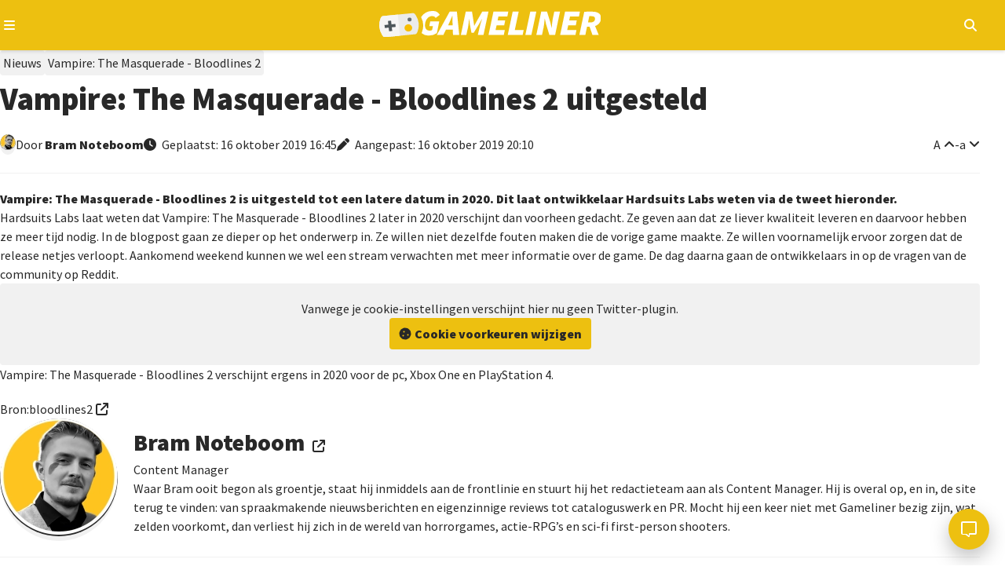

--- FILE ---
content_type: text/html; charset=utf-8
request_url: https://gameliner.nl/nieuws/vampire-the-masquerade-bloodlines-2-uitgesteld/34535
body_size: 10775
content:
<!DOCTYPE html>
   <html lang="nl"><head>
    
        <!-- Google tag (gtag.js) -->
        <script>
            window.dataLayer = window.dataLayer || [];
            function gtag(){dataLayer.push(arguments);}
            gtag('consent', 'default', {
                'ad_storage': 'denied',
                'ad_user_data': 'denied',
                'ad_personalization': 'denied',
                'analytics_storage': 'denied'
            });
        </script>
        <script src="//www.googletagmanager.com/gtag/js?id=AW-807233355" async></script>
        <script>
            window.dataLayer = window.dataLayer || [];
            function gtag(){dataLayer.push(arguments);}
            gtag('js', new Date());
            gtag('config', 'AW-807233355');
        </script>
        <script>
            gtag('consent', 'update', {
                'analytics_storage': 'granted'
            });
        </script>
    

    
    
<meta charset="utf-8">
<meta http-equiv="X-UA-Compatible" content="IE=edge">
<meta name="viewport" content="width=device-width, initial-scale=1, minimum-scale=1">
<meta name="theme-color" content="#edc010">
<meta name="apple-mobile-web-app-status-bar-style" content="black-translucent">
<meta property="fb:app_id" content="1415117858737884">
<meta name="robots" content="index, follow, max-image-preview:large">

    
    <title>Vampire: The Masquerade - Bloodlines 2 uitgesteld</title>
    <meta name="description" content="Vampire: The Masquerade - Bloodlines 2 is uitgesteld tot een latere datum in 2020. Dit laat ontwikkelaar Hardsuits Labs weten via de tweet...">
    <meta property="og:locale" content="nl_NL">
    <meta property="og:site_name" content="Gameliner">
    <meta property="og:type" content="article">
    <meta property="og:title" content="Vampire: The Masquerade - Bloodlines 2 uitgesteld">
    <meta property="og:image" content="https://gameliner.nl/res/images/content/460x140/1553252054-content-32663_1.jpeg.webp">
    <meta property="og:image:height" content="140">
    <meta property="og:image:width" content="460">
    <meta property="og:description" content="Vampire: The Masquerade - Bloodlines 2 is uitgesteld tot een latere datum in 2020. Dit laat ontwikkelaar Hardsuits Labs weten via de tweet...">
    <meta property="og:url" content="https://gameliner.nl/nieuws/vampire-the-masquerade-bloodlines-2-uitgesteld/34535">
            <meta property="article:published_time" content="2019-10-16T16:45:00+02:00">
                <meta property="article:modified_time" content="2019-10-16T20:10:10+02:00">
        
    

    <script type="application/ld+json">{"@context":"https://schema.org","@graph":[{"@type":"WebPage","@id":"https://gameliner.nl/nieuws/vampire-the-masquerade-bloodlines-2-uitgesteld/34535","url":"https://gameliner.nl/nieuws/vampire-the-masquerade-bloodlines-2-uitgesteld/34535","breadcrumb":{"@id":"https://gameliner.nl/nieuws/vampire-the-masquerade-bloodlines-2-uitgesteld/34535#breadcrumbs"}},{"@type":["NewsArticle","TechArticle"],"mainEntityOfPage":{"@type":"WebPage","@id":"https://gameliner.nl/nieuws/vampire-the-masquerade-bloodlines-2-uitgesteld/34535"},"headline":"Vampire: The Masquerade - Bloodlines 2 uitgesteld","image":["https://gameliner.nl/res/images/content/460x140/1553252054-content-32663_1.jpeg.webp","https://gameliner.nl/res/images/content/460x140/1553252054-content-32663_1.jpeg"],"datePublished":"2019-10-16T16:45:00+02:00","dateModified":"2019-10-16T20:10:10+02:00","author":{"@type":"Person","name":"Bram  Noteboom","url":"https://gameliner.nl/profiel/juggy/203"},"publisher":{"@id":"https://gameliner.nl/#organization"},"description":"Vampire: The Masquerade - Bloodlines 2 is uitgesteld tot een latere datum in 2020. Dit laat ontwikkelaar Hardsuits Labs weten via de tweet...","inLanguage":"nl","url":"https://gameliner.nl/nieuws/vampire-the-masquerade-bloodlines-2-uitgesteld/34535"},{"@type":"BreadcrumbList","@id":"https://gameliner.nl/nieuws/vampire-the-masquerade-bloodlines-2-uitgesteld/34535#breadcrumbs","itemListElement":[{"@type":"ListItem","position":1,"name":"Home","item":"https://gameliner.nl"},{"@type":"ListItem","position":2,"name":"Nieuws","item":"https://gameliner.nl/nieuws"},{"@type":"ListItem","position":3,"name":"Vampire: The Masquerade - Bloodlines 2","item":"https://gameliner.nl/games/vampire-the-masquerade-bloodlines-2/4570-1"},{"@type":"ListItem","position":4,"name":"Vampire: The Masquerade - Bloodlines 2 uitgesteld"}]},{"@type":["Organization","NewsMediaOrganization"],"@id":"https://gameliner.nl/#organization","name":"Gameliner","url":"https://gameliner.nl","logo":{"@type":"ImageObject","url":"https://gameliner.nl/res/images/logo.svg","width":309,"height":34,"caption":"Gameliner logo"},"sameAs":["https://www.facebook.com/gameliner.nl","https://x.com/gameliner","https://www.instagram.com/gameliner","https://discord.gg/TzbFsSz","https://www.youtube.com/user/Gameliner","https://www.twitch.tv/gameliner","https://www.tiktok.com/@gameliner.nl"],"knowsAbout":["Video games","AAA games","Indie games","Video game news","Video game reviews","Video game consoles","Gaming hardware","Video game industry","Gaming culture","Gaming events","Esports","Movies","Television series","Pop culture"],"description":"Gameliner is De Nederlandse nieuwswebsite voor gamers. Vol passie, in de puurste vorm en zonder nonsens. De redactie is In lijn met de Gamer!","email":"redactie@gameliner.nl","legalName":"Gameliner.nl","foundingDate":"2005-02-23T00:00:00+01:00","masthead":{"@type":"WebPage","@id":"https://gameliner.nl/colofon","url":"https://gameliner.nl/colofon","name":"Redactie van Gameliner"},"about":{"@type":"WebPage","@id":"https://gameliner.nl/over-gameliner","url":"https://gameliner.nl/over-gameliner","name":"Over Gameliner"},"contactPoint":[{"@type":"ContactPoint","contactType":"advertising","email":"sales@gameliner.nl","availableLanguage":["nl","en"],"url":"https://gameliner.nl/contact"},{"@type":"ContactPoint","contactType":"editorial","email":"redactie@gameliner.nl","availableLanguage":["nl","en"],"url":"https://gameliner.nl/contact"},{"@type":"ContactPoint","contactType":"copyright","email":"redactie@gameliner.nl","availableLanguage":["nl","en"],"url":"https://gameliner.nl/contact"},{"@type":"ContactPoint","contactType":"careers","email":"redactie@gameliner.nl","availableLanguage":["nl"],"url":"https://gameliner.nl/vacatures"},{"@type":"ContactPoint","contactType":"general inquiries","email":"rudy.wijnberg@gameliner.nl","availableLanguage":["nl","en"],"url":"https://gameliner.nl/contact"}],"publishingPrinciples":"https://gameliner.nl/communityrichtlijnen","privacyPolicy":"https://gameliner.nl/privacypolicy","address":{"@type":"PostalAddress","streetAddress":"Rietgansplein 41","postalCode":"6883 DV","addressLocality":"Velp","addressRegion":"Gelderland","addressCountry":"NL"}}]}</script>

    <link rel="canonical" href="https://gameliner.nl/nieuws/vampire-the-masquerade-bloodlines-2-uitgesteld/34535">

    <link href="/res/css/_root-min.css" rel="stylesheet">
    <link href="/res/css/_font-awesome-min.css" rel="stylesheet">
    <link href="/res/css/_archive-min.css" rel="stylesheet">
    <link href="/res/css/_sidebar-min.css" rel="stylesheet">
            <link href="/res/css/_content_header-min.css" rel="stylesheet">
        <link href="/res/css/_content_article-min.css" rel="stylesheet">
        <link href="/res/css/_content_author-min.css" rel="stylesheet">
        <link href="/res/css/_content_game-min.css" rel="stylesheet">
        <link href="/res/css/_content_recommend-min.css" rel="stylesheet">
        <link href="/res/css/_content_comments-min.css" rel="stylesheet">
                    <link href="/res/css/_content_source-min.css" rel="stylesheet">
                
<link rel="preload" href="//kit.fontawesome.com/3bfc745971.css" as="style" onload="this.onload=null;this.rel='stylesheet'">
<noscript><link rel="stylesheet" href="//kit.fontawesome.com/3bfc745971.css"></noscript>

<link rel="preconnect" href="//fonts.googleapis.com">
<link rel="preconnect" href="//fonts.gstatic.com" crossorigin>
<link rel="preload" href="//fonts.googleapis.com/css2?family=Source+Sans+Pro:wght@400;900&display=swap" as="style" onload="this.onload=null;this.rel='stylesheet'">
<noscript><link rel="stylesheet" href="//fonts.googleapis.com/css2?family=Source+Sans+Pro:wght@400;900&display=swap"></noscript>

<link rel="icon" href="/favicon.ico" type="image/x-icon">
<link rel="apple-touch-icon" sizes="192x192" href="/favicon.png">
</head><body><header>
	<div class="header-navigation container">
		<button type="button" class="js-header-navigation-mobile-button" aria-label="Open navigatiemenu"></button>
		<a href="https://gameliner.nl" title="Gameliner.nl" aria-label="Ga naar de homepage van Gameliner"><img class="header-navigation-logo" src="https://gameliner.nl/res/images/logo.svg" alt="Gameliner logo" ></a>
        <nav aria-label="Hoofd navigatie">
			<ul class="navigation">
				<li class="navigation-item"><a href="https://gameliner.nl/nieuws" title="Nieuws" aria-label="Ga naar Nieuws sectie">Nieuws</a></li>
				<li class="navigation-item"><a href="https://gameliner.nl/reviews" title="Reviews" aria-label="Ga naar Reviews sectie">Reviews</a></li>
				<li class="navigation-item"><a href="https://gameliner.nl/artikelen" title="Features" aria-label="Ga naar Features sectie">Features</a></li>
				<li class="navigation-item"><a href="https://gameliner.nl/videos" title="Videos" aria-label="Ga naar Videos sectie">Videos</a></li>
								<li class="navigation-item"><a href="https://discord.com/invite/bAGn7N4TtR" target="_blank" rel="noopener noreferrer" title="Discord" aria-label="Ga naar de Discord Community"><span class="discord">Community</span></a></li>
			</ul>
			<div class="navigation-games">
				<div class="navigation-item" id="js-navigation-games"><button type="button" class="angle-down" aria-label="Open het Games menu">Games</button></div>
				<div class="dropdown games" id="js-navigation-games-dropdown">
					<ul class="dropdown-games">
						<button type="button" class="sluiten">Sluiten</button>
																																																																																																																																																							<li style="background:#e60012" class="color navigation-games-platform"><a href="https://gameliner.nl/games/nintendo-switch-2" aria-label="Bekijk NS2 games">NS2</a></li>
								<li class="navigation-games-platform-mobile"><a href="https://gameliner.nl/games/nintendo-switch-2" aria-label="Bekijk games voor Nintendo Switch 2">Nintendo Switch 2</a></li>
																												<li style="background:#e60012" class="color navigation-games-platform"><a href="https://gameliner.nl/games/nintendo-switch" aria-label="Bekijk NSW games">NSW</a></li>
								<li class="navigation-games-platform-mobile"><a href="https://gameliner.nl/games/nintendo-switch" aria-label="Bekijk games voor Nintendo Switch">Nintendo Switch</a></li>
																												<li style="background:#e5c427" class="color navigation-games-platform"><a href="https://gameliner.nl/games/pc" aria-label="Bekijk PC games">PC</a></li>
								<li class="navigation-games-platform-mobile"><a href="https://gameliner.nl/games/pc" aria-label="Bekijk games voor Pc">Pc</a></li>
																																																																																<li style="background:#0072ce" class="color navigation-games-platform"><a href="https://gameliner.nl/games/playstation-5" aria-label="Bekijk PS5 games">PS5</a></li>
								<li class="navigation-games-platform-mobile"><a href="https://gameliner.nl/games/playstation-5" aria-label="Bekijk games voor PlayStation 5">PlayStation 5</a></li>
																																																																																																																																				<li style="background:#107c10" class="color navigation-games-platform"><a href="https://gameliner.nl/games/xbox-series" aria-label="Bekijk XBS games">XBS</a></li>
								<li class="navigation-games-platform-mobile"><a href="https://gameliner.nl/games/xbox-series" aria-label="Bekijk games voor Xbox Series">Xbox Series</a></li>
																																<li class="color navigation-games-platform"><a href="https://gameliner.nl/games" aria-label="Bekijk alle games">Alle</a></li>
						<li class="navigation-games-platform-mobile"><a href="https://gameliner.nl/games" aria-label="Bekijk alle games">Alle</a></li>
					</ul>
				</div>
			</div>
			<div class="navigation-more">
				<div class="navigation-item" id="js-navigation-more"><button type="button" class="angle-down" aria-label="Open het Meer menu">Meer</button></div>
				<div class="dropdown more" id="js-navigation-more-dropdown">
					<div class="dropdown-more container">
					<button type="button" class="sluiten">Sluiten</button>
						<div class="dropdown-more-column">
							<span>Gameliner</span>
							<ul>
								<li><a href="https://gameliner.nl/over-gameliner" target="_blank" title="Over Gameliner" aria-label="Lees meer over Gameliner">Over Gameliner</a></li>
								<li><a href="https://gameliner.nl/colofon" target="_blank" title="Colofon" aria-label="Bekijk het Colofon">Colofon</a></li>
								<li><a href="https://gameliner.nl/contact" target="_blank" title="Contact" aria-label="Neem contact op met Gameliner">Contact opnemen</a></li>
								<li><a href="https://gameliner.nl/communityrichtlijnen" target="_blank" title="Regels" aria-label="Lees de Community richtlijnen">Regels</a></li>
								<li><a href="https://gameliner.nl/privacypolicy" target="_blank" title="Privacy" aria-label="Lees het Privacybeleid">Privacy</a></li>
								<li><button title="Cookie voorkeuren" class="js-open-cookiebar" aria-label="Wijzig Cookie voorkeuren">Cookie voorkeuren wijzigen</button></li>
								<li><a href="https://gameliner.nl/artikelen/vacature" target="_blank" title="Vacatures" aria-label="Bekijk Vacatures">Vacatures</a></li>
							</ul>
						</div>
						<div class="dropdown-more-column">
							<span>Volg ons</span>
							<ul>
								<li class="facebook"><a href="https://www.facebook.com/gameliner.nl" target="_blank" rel="noopener noreferrer" title="Facebook" aria-label="Volg ons op Facebook">Facebook</a></li>
								<li class="x-twitter"><a href="https://x.com/gameliner" target="_blank" rel="noopener noreferrer" title="Twitter" aria-label="Volg ons op Twitter">X/Twitter</a></li>
								<li class="instagram"><a href="https://www.instagram.com/gameliner/" target="_blank" rel="noopener noreferrer" title="Instagram" aria-label="Volg ons op Instagram">Instagram</a></li>
								<li class="discord"><a href="https://discord.gg/TzbFsSz" target="_blank" rel="noopener noreferrer" title="Discord" aria-label="Sluit je aan bij onze Discord Community">Discord</a></li>
								<li class="youtube"><a href="https://www.youtube.com/user/Gameliner" target="_blank" rel="noopener noreferrer" title="YouTube" aria-label="Abonneer op ons YouTube-kanaal">YouTube</a></li>
								<li class="twitch"><a href="https://twitch.tv" target="_blank" rel="noopener noreferrer" title="Twitch" aria-label="Bekijk ons op Twitch">Twitch</a></li>
								<li class="tiktok"><a href="https://www.tiktok.com/@gameliner.nl" target="_blank" rel="noopener noreferrer" title="Tiktok" aria-label="Volg ons op Tiktok">Tiktok</a></li>
								<li class="rss"><a href="https://feeds.feedburner.com/gameliner/SuOy" target="_blank" rel="noopener noreferrer" title="RSS" aria-label="Abonneer op onze RSS-feed">RSS</a></li>
							</ul>
						</div>
						<div class="dropdown-more-column">
							<span>Partners</span>
							<ul>
								<li><a href="https://www.retrogamepapa.nl/" target="_blank" rel="noopener noreferrer" aria-label="Bezoek Retrogamepapa">Retrogamepapa</a></li>
								<li><a href="https://www.metacritic.com/publication/gameliner/" target="_blank" aria-label="bezoek Metacritic">Metacritic certified</a></li>
								<li><a href="https://opencritic.com/outlet/767/gameliner" target="_blank" aria-label="bezoek Opencritic">Opencritic</a></li>
							</ul>
						</div>
						<div class="dropdown-more-column">
							<span>Interessante content</span>
							<ul>
																											<li><a href="https://gameliner.nl/gameliner-awards-wall-of-games" target="_blank" aria-label="Bekijk Wall of Games - eeuwige roem voor de beste Gameliner Awards winnaars">Wall of Games - eeuwige roem voor de beste Gameliner Awards winnaars</a></li>
																			<li><a href="https://gameliner.nl/fortnite" target="_blank" aria-label="Bekijk Fortnite dé beste Battle Royale-game">Fortnite dé beste Battle Royale-game</a></li>
																			<li><a href="https://gameliner.nl/playstation" target="_blank" aria-label="Bekijk Geschiedenis van PlayStation">Geschiedenis van PlayStation</a></li>
																								</ul>
						</div>
						<div class="dropdown-more-column-bottom">
							<div class="dropdown-more-column-bottom-left">&copy; 2005 - 2026 Gameliner.nl V.O.F. Alle rechten voorbehouden.</div>
						</div>
					</div>
				</div>
			</div>
			<ul class="navigation-theme">
				<li class="navigation-item"><button type="button" class="navigation-switch on" aria-label="Wissel uiterlijk"><span class="switch"></span><span class="navigation-switch-mobile">Wissel uiterlijk</span></button></li>
			</ul>
			<ul class="navigation-login">
									<li class="navigation-item" id="js-navigation-login-button"><button type="button" class="login" aria-label="Inloggen"><span class="navigation-login-mobile">Inloggen</span></button></li>
							</ul>
			<ul class="navigation-search">
				<li id="js-navigation-search-button" class="navigation-item"><button type="button" class="search" aria-label="Open zoekmenu"></button></li>
			</ul>
	    </nav>
		<button type="button" class="js-header-search-mobile-button" aria-label="Open mobiel zoekmenu"></button>
		<div id="js-navigation-search-dropdown" class="dropdown search">
			<div class="dropdown-search container">
				<form method="post" id="js-navigation-search" class="search-container" autocomplete="off">
					<div class="search-container-toggle" id="dropdown-toggle">
						<span class="angle-down" id="js-navigation-search-select" data-value="games">Games</span>
						<div class="dropdown-menu" id="dropdown-menu">
							<div data-value="games">Games</div>
							<div data-value="nieuws">Nieuws</div>
							<div data-value="reviews">Reviews</div>
							<div data-value="artikelen">Features</div>
							<div data-value="videos">Video's</div>
						</div>
					</div>
					<div>
						<label for="search-input" class="visually-hidden">Zoekterm</label>
						<input type="text" name="search" id="search-input" placeholder="Begin hier met zoeken...">
					</div>

					<!-- Verborgen zoekterm zonder dubbele ID -->
            		<input type="hidden" id="js-hidden-search-term" name="hidden-search-term" value="">
					<button type="submit" class="search" id="search-button" aria-label="Zoeken"></button>
				</form>
			</div>
		</div>
	</div>
</header><div id="js-popup" class="popup">
	<div class="popup-wrapper container">
		<div class="popup-header">
			<button type="button" id="js-popup-back" class="button primary-button-500 back">Terug</button>
			<button type="button" id="js-popup-closed" class="button primary-button-500 closed">Sluiten</button>
		</div>
		<div id="js-popup-login" class="popup-login">
			<form method="post" id="js-popup-login-form" class="popup-login-form">
				<div class="fs-600 fw-bold">Inloggen</div>
				<div>
					<label for="js-popup-login-[username]">Gebruikersnaam</label>
					<input type="text" name="login__username" id="js-popup-login-[username]" class="required" autocomplete="username">
				</div>
				<div>
					<label for="js-popup-login-[password]">Wachtwoord</label>
					<div class="popup-login-input-container">
						<input type="password" name="login__password" id="js-popup-login-[password]" class="js-input-password-1 required" autocomplete="current-password">
						<i class="js-button-password-1 eye" data-password-visible="false"></i>
					</div>
					<div class="error"></div>
				</div>
				<a href="#" id="js-popup-login-forgottenpassword">Wachtwoord vergeten?</a>
				<button type="submit" class="button primary-button-100">Inloggen</button>
				<div class="popup-login-url">
					Nog geen account? <a href="#" id="js-popup-login-register">Maak hier een gratis account.</a>
				</div>
			</form>
		</div>
		<div id="js-popup-register" class="popup-register">
			<form method="post" id="js-popup-register-form" class="popup-register-form" novalidate autocomplete="off">
				<span class="fs-600 fw-bold">Maak een account aan</span>
				<div>
					<span>Gebruikersnaam</span>
					<input id="js-popup-register-[username]" class="required js-username-check" type="text" name="register__username" autocomplete="off">
				</div>
				<div>
					<span>Wachtwoord</span>
					<div class="popup-login-input-container">
						<input type="password" name="register__password" id="js-popup-register-[password]" class="js-input-password-2 required" autocomplete="current-password">
						<i class="js-button-password-2 eye" data-password-visible="false"></i>
					</div>
				</div>
				<div>
					<span>E-mailadres</span>
					<input type="email" name="register__email" id="js-popup-register-[email]" class="required js-email-check" autocomplete="off">
				</div>
				<div id="js-popup-register-privacypolicy" class="popup-register-privacypolicy">
					<div>
						<input type="checkbox" name="register__privacy-policy" class="required">
						Ik ga akkoord met de <a href="https://gameliner.nl/privacypolicy">privacy policy</a>.
					</div>
				</div>
				<button type="submit" class="button primary-button-100">Registreren</button>
				<div>
					Heb je al een account? <a id="js-popup-register-login">Log hier dan in.</a>
				</div>
			</form>
		</div>
		<div id="js-popup-forgotpassword" class="popup-forgotpassword">
			<form method="post" id="js-popup-forgotpassword-form" class="popup-forgotpassword-form">
				<span class="fs-600 fw-bold">Wachtwoord vergeten</span>
				<div>
					<span>Gebruikersnaam of e-mailadres</span>
					<input type="text" name="forgotpassword__username" id="js-popup-forgotpassword-[username_email]">
					<div class="error"></div>
				</div>
				<button type="submit" class="button primary-button-100">Wachtwoord herstellen</button>
			</form>
			<div id="succes" class="succes"></div>
		</div>
	</div>
</div><main class="container"><article><div class="content-header">
    <ul class="content-header-tags" aria-label="Content header tags">
                                    <li class="tag nieuws"><a href="https://gameliner.nl/nieuws" aria-label="Nieuws">Nieuws</a></li>
                                                            <li class="tag"><a href="https://gameliner.nl/games/vampire-the-masquerade-bloodlines-2/4570-1" aria-label="Vampire: The Masquerade - Bloodlines 2">Vampire: The Masquerade - Bloodlines 2</a></li>
                                            </ul>
    <h1 class="fw-bold">
        Vampire: The Masquerade - Bloodlines 2 uitgesteld
            </h1>
    <div class="content-header-labels">
        <div class="content-header-label">
            <div class="content-header-label-author-image">
                <img loading="lazy" src="https://gameliner.nl/res/images/content/20x20/1746961230-redactie-small_1.png.webp" alt="Bram Noteboom" class="author small" aria-label="Author image">
            </div>  
            <div class="content-header-label-author">
                <span>Door</span>
                                    <a href="https://gameliner.nl/profiel/juggy/203" aria-label="Bram  Noteboom">
                        Bram
                                                Noteboom
                    </a>
                            </div>
        </div>
        <div class="content-header-label content-header-date">
                            <time class="clock" datetime="2019-10-16T16:45:00">
                    Geplaatst:
                                            16 oktober 2019
                                        16:45
                </time>
                                    <time class="edited" datetime="2019-10-16T20:10:10">
                        Aangepast:
                                                    16 oktober 2019
                                                20:10
                    </time>
                                    </div>
        <div class="content-header-label end">
            <button type="button" id="content-vergroot-font" class="angle-up" aria-label="Vergroot lettertype">A</button> - 
            <button type="button" id="content-verklein-font" class="angle-down" aria-label="Verklein lettertype">a</button>
                    </div>
    </div>
</div><div id="content" class="content-article">  
            <p>Vampire: The Masquerade - Bloodlines 2 is uitgesteld tot een latere datum in 2020. Dit laat ontwikkelaar Hardsuits Labs weten via de tweet hieronder.</p><p>Hardsuits Labs laat weten dat Vampire: The Masquerade - Bloodlines 2 later in 2020 verschijnt dan voorheen gedacht. Ze geven aan dat ze liever kwaliteit leveren en daarvoor hebben ze meer tijd nodig. In de blogpost gaan ze dieper op het onderwerp in. Ze willen niet dezelfde fouten maken die de vorige game maakte. Ze willen voornamelijk ervoor zorgen dat de release netjes verloopt. Aankomend weekend kunnen we wel een stream verwachten met meer informatie over de game. De dag daarna gaan de ontwikkelaars in op de vragen van de community op Reddit.</p><div class="cookie-block">Vanwege je cookie-instellingen verschijnt hier nu geen Twitter-plugin. <button type="button" title="Cookie voorkeuren" class="js-open-cookiebar button primary-button-100 cookie">Cookie voorkeuren wijzigen</button></div><p>Vampire: The Masquerade - Bloodlines 2 verschijnt ergens in 2020 voor de pc, Xbox One en PlayStation 4.</p>
    </div><div class="content-source">
Bron:
<a href="https://www.bloodlines2.com/en/dev-blog-post" target="_blank" rel="noopener" class="url">
bloodlines2</a>
</div>
    <div class="content-about">
        <div class="content-about-left">
            <a href="https://gameliner.nl/profiel/juggy/203" title="Meer over Bram Noteboom">
                <div class="content-about-left-avatar">
                    <img loading="lazy" src="https://gameliner.nl/res/images/content/150x150/1746961230-redactie_1.png.webp" alt="Bram Noteboom" class="author">
                </div>
            </a>
        </div>
        <div class="content-about-right">
            <div class="content-about-right-header">
                <a href="https://gameliner.nl/profiel/juggy/203" class="url">
                    <span class="fs-600 fw-bold">
                        Bram Noteboom
                    </span>
                </a>
                <span>Content Manager</span>
            </div>
            <p><p>Waar Bram ooit begon als groentje, staat hij inmiddels aan de frontlinie en stuurt hij het redactieteam aan als Content Manager. Hij is overal op, en in, de site terug te vinden: van spraakmakende nieuwsberichten en eigenzinnige reviews tot cataloguswerk en PR. Mocht hij een keer niet met Gameliner bezig zijn, wat zelden voorkomt, dan verliest hij zich in de wereld van horrorgames, actie-RPG’s en sci-fi first-person shooters.</p></p>
        </div>
    </div>
<div class="content-game">
    <p class="fs-600 fw-bold content-game-header">In dit artikel</p>
    <div class="content-game-inner">
        <div class="content-game-left">
            <button type="button" id="js-content-game-favorite-button" data-game-id="4570-1" class="button primary-button-100 want heart disabled js-content-game-favorites-button-login"></button>
                            <div id="js-content-game-inloggen" class="content-game-inloggen">
                    <p>Je moet eerst inloggen om deze game aan je favorieten toe te voegen.</p>
                </div>
                        <img loading="lazy" src="https://gameliner.nl/res/images/content/150x150/packshot-4570-1.jpeg.webp" alt="Packshot Vampire: The Masquerade - Bloodlines 2" title="Packshot Vampire: The Masquerade - Bloodlines 2" class="packshot medium">
        </div>
        <div class="content-game-right">
            <div class="content-game-right-header">
                <a href="https://gameliner.nl/games/vampire-the-masquerade-bloodlines-2/4570-1">
                    <span class="fs-600 fw-bold">Vampire: The Masquerade - Bloodlines 2</span>
                </a>
            </div>
            <div class="content-game-right-details">
                <div class="content-game-right-details-detail">
                    <div class="developer">
                        <p class="fw-bold">Ontwikkelaar:</p>
                        <p>                                                                    The Chinese Room
                                                                                                                                    </p>
                    </div>
                    <div class="publisher">
                        <p class="fw-bold">Uitgever:</p>
                        <p>                                                                    Paradox Interactive
                                                                                                                                    </p>
                    </div>
                </div>
                <div class="releasedate">
                    <p class="fw-bold">Release:</p>
                    <p>
                                                                                    21 oktober 2025
                                                                            </p>
                </div>
                <div class="content-game-right-details-detail">
                                        <div class="score">
                        <p class="fw-bold">Reviewscore:</p>
                        <p>                                -
                            </p>
                    </div>
                </div>
                <div class="platforms">
                    <p class="fw-bold">Platforms:</p>
                    <div class="content-game-right-details-platforms">
                                                                                    <div class="game-platform" style="background-color: #e5c427">PC</div>
                                                            <div class="game-platform" style="background-color: #0072ce">PS5</div>
                                                            <div class="game-platform" style="background-color: #107c10">XBS</div>
                                                                        </div>
                </div>
            </div>
        </div>
    </div>
</div>    <div class="content-recommend">
        <span class="fs-600 fw-bold">Lees meer</span>
        <ul class="content-archive-grid scroll-container">
                            <li class="scroll-area" data-item-id="52385" data-item-datetime="2025-11-27 19:00:00" data-item-other-id="0">
                                                                        <a href="https://gameliner.nl/nieuws/paradox-wijst-naar-zichzelf-omtrent-falen-bloodlines-2/52385" class="post-content nieuws">
                                                                <div class="post-content-inner">
                        <div class="post-content-inner-background">
                            <img loading="lazy" src="https://gameliner.nl/res/images/content/413x233/1758131145-content-51835_1.jpeg.webp" alt="Paradox wijst naar zichzelf omtrent falen Bloodlines 2" class="thumbnail">
                                                                                        <div class="post-content-inner-background-comments">
                                    <span class="comments">0</span>
                                </div>
                                                        <div class="post-content-inner-background-category-rubric">
                                <p>
                                                                            Nieuws
                                                                    </p>
                            </div>
                        </div>
                        <div class="post-content-inner-details">
                            <h3 class="fs-525 fw-bold">
                                Paradox wijst naar zichzelf omtrent falen Bloodlines 2
                            </h3>
                            <span class="clock">
                                                                    27 november 2025
                                                            </span>
                            <p class="post-content-inner-details-description">
                                                                    Vampire: The Masquerade - Bloodlines 2 doet het financieel minder goed dan gehoopt. Uitegever Paradox Interactive noteert een afschrijving van 37...
                                                            </p>
                        </div>
                    </div>
                    </a>
                </li>
                            <li class="scroll-area" data-item-id="52024" data-item-datetime="2025-10-12 09:00:00" data-item-other-id="0">
                                                                        <a href="https://gameliner.nl/artikelen/alles-wat-je-moet-weten-over-vampire-the-masquerade-bloodlines-2/52024" class="post-content artikel">
                                                                <div class="post-content-inner">
                        <div class="post-content-inner-background">
                            <img loading="lazy" src="https://gameliner.nl/res/images/content/413x233/1760090834-content-52024_1.jpeg.webp" alt="Vampire: The Masquerade - Bloodlines 2" class="thumbnail">
                                                                                        <div class="post-content-inner-background-comments">
                                    <span class="comments">0</span>
                                </div>
                                                        <div class="post-content-inner-background-category-rubric">
                                <p>
                                                                            Alles wat je moet weten over
                                                                    </p>
                            </div>
                        </div>
                        <div class="post-content-inner-details">
                            <h3 class="fs-525 fw-bold">
                                Alles wat je moet weten over: Vampire: The Masquerade - Bloodlines 2
                            </h3>
                            <span class="clock">
                                                                    12 oktober 2025
                                                            </span>
                            <p class="post-content-inner-details-description">
                                                                    Ontdek alles wat je moet weten over Vampire: The Masquerade - Bloodlines 2, de langverwachte vampier-RPG die diep in de strijd om het nachtleven van...
                                                            </p>
                        </div>
                    </div>
                    </a>
                </li>
                            <li class="scroll-area" data-item-id="51835" data-item-datetime="2025-09-17 19:50:00" data-item-other-id="0">
                                                                        <a href="https://gameliner.nl/nieuws/paradox-haalt-clans-uit-dlc-voor-bloodlines-2/51835" class="post-content nieuws">
                                                                <div class="post-content-inner">
                        <div class="post-content-inner-background">
                            <img loading="lazy" src="https://gameliner.nl/res/images/content/413x233/1758131145-content-51835_1.jpeg.webp" alt="Paradox haalt clans uit DLC voor Bloodlines 2" class="thumbnail">
                                                                                        <div class="post-content-inner-background-comments">
                                    <span class="comments">0</span>
                                </div>
                                                        <div class="post-content-inner-background-category-rubric">
                                <p>
                                                                            Trailer
                                                                    </p>
                            </div>
                        </div>
                        <div class="post-content-inner-details">
                            <h3 class="fs-525 fw-bold">
                                Paradox haalt clans uit DLC voor Bloodlines 2
                            </h3>
                            <span class="clock">
                                                                    17 september 2025
                                                            </span>
                            <p class="post-content-inner-details-description">
                                                                    Paradox Interactive gaat door het stof en komt terug op een controversiële beslissing. De uitgever geeft aan af te stappen van het DLC-model voor...
                                                            </p>
                        </div>
                    </div>
                    </a>
                </li>
                            <li class="scroll-area" data-item-id="51701" data-item-datetime="2025-08-28 10:05:00" data-item-other-id="0">
                                                                        <a href="https://gameliner.nl/nieuws/paradox-komt-terug-op-day-one-dlc-voor-vampire-the-masquerade-bloodlines-2/51701" class="post-content nieuws">
                                                                <div class="post-content-inner">
                        <div class="post-content-inner-background">
                            <img loading="lazy" src="https://gameliner.nl/res/images/content/413x233/1756367775-content-51701_1.jpeg.webp" alt="Paradox komt terug op Day One-DLC voor Vampire: The Masquerade - Bloodlines 2" class="thumbnail">
                                                                                        <div class="post-content-inner-background-comments">
                                    <span class="comments">0</span>
                                </div>
                                                        <div class="post-content-inner-background-category-rubric">
                                <p>
                                                                            Nieuws
                                                                    </p>
                            </div>
                        </div>
                        <div class="post-content-inner-details">
                            <h3 class="fs-525 fw-bold">
                                Paradox komt terug op Day One-DLC voor Vampire: The Masquerade - Bloodlines 2
                            </h3>
                            <span class="clock">
                                                                    28 augustus 2025
                                                            </span>
                            <p class="post-content-inner-details-description">
                                                                    Paradox Interactive is door het stof gegaan na de aankondiging dat Vampire: The Masquerade - Bloodlines 2 Day One DLC zou bevatten. Een revisie is...
                                                            </p>
                        </div>
                    </div>
                    </a>
                </li>
                    </ul>
    </div>
<div class="content-comments" id="articleComments">
    <div class="content-comments-header">
        <div class="content-comments-header-left">
            <span class="fs-600 fw-bold">Reacties</span>
        </div>
        <div class="content-comments-header-right">
            <a id="js-content-comment-new">Nieuwste</a>
            <a id="js-content-comment-old" class="disabled">Oudste</a>
        </div>
    </div>
            <div class="content-comments-login">
            <a id="js-content-comments-login" title="inloggen om te reageren">Login</a> of maak een <a id="js-content-comments-register">account</a> aan en praat gezellig mee in de comments.
        </div>
        <div class="content-comments-column">
                    <div class="content-comments-empty">
                Er zijn nog geen reacties
            </div>
            </div>
    <div class="content-comments-discord">
        Nog niet uitgepraat? <a href="https://discord.com/invite/bAGn7N4TtR" class="button accent-button-400 discord">Praat verder op Discord</a>
    </div>
</div></article><aside><div class="sidebar">
<span class="fs-525 fw-bold">Laatste reacties</span>
<ul class="sidebar-comments">
<li>
<a href="https://gameliner.nl/artikelen/de-rondvraag-welke-gameserie-moet-terugkeren/52778#19" class="sidebar-comment-box">
<img loading="lazy" src="https://gameliner.nl/res/images/content/64x64/1768601756-avatar-medium_1.jpeg.webp" alt="Avatar Watashi-wa-Maurice-desu" class="avatar medium">
<div class="sidebar-comment-box-comment">
<span class="comment">
@RudeRudeson 

Verdullemes dat ik nog nooit aan mijn achtertuin heb gedacht. 

Voortuin valt een beetje te veel op. 
🤣

En ja je hebt wel gelijk hoor maar toch zit Castlevania diep in mijn goede gevoels zone en daarom zou een nieuwe goed zijn.  Allen vraag ik me af of Konami  de kennis in huis nog heeft om het te maken en zo nee dan liever ook helemaal niet meer. 
</span>
<span>om 12:18 door Watashi-wa-Maurice-desu
</span>
</div>
</a>
</li>
<li>
<a href="https://gameliner.nl/artikelen/de-rondvraag-welke-gameserie-moet-terugkeren/52778#18" class="sidebar-comment-box">
<img loading="lazy" src="https://gameliner.nl/res/images/content/150x150/1532345619-avatar_1.png.webp" alt="Avatar RudeRudeson" class="avatar medium">
<div class="sidebar-comment-box-comment">
<span class="comment">
@Watashi-wa-Maurice-desu hahahahahah, heb je geen tuintje? Scheelt weer dweilen! Ik zou een classic Castlevania niet afwijzen hoor, maar nu Metroidvania's groot zijn, mis ik het ook niet echt ofzo.

@Coola Stuk voor stuk goede games! Jazz natuurlijk Neerlands trots, maar betwijfel of dat type game, evenals een Gex bijvoorbeeld, zich echt leent voor dit tijdperk. Cosmo overigens ook een ondergewaardeerd pareltje

Also @Juggy the first rule about embargoclub is "we don't talk about embargoclub"
</span>
<span>om 12:12 door RudeRudeson
</span>
</div>
</a>
</li>
<li>
<a href="https://gameliner.nl/artikelen/de-rondvraag-welke-gameserie-moet-terugkeren/52778#17" class="sidebar-comment-box">
<img loading="lazy" src="https://gameliner.nl/res/images/content/64x64/1768601756-avatar-medium_1.jpeg.webp" alt="Avatar Watashi-wa-Maurice-desu" class="avatar medium">
<div class="sidebar-comment-box-comment">
<span class="comment">
@Juggy wij verklappen niks. 
En trouwens wij kunnen helemaal niet eens lezen dus niks aan de hand😂
</span>
<span>om 12:04 door Watashi-wa-Maurice-desu
</span>
</div>
</a>
</li>
<li>
<a href="https://gameliner.nl/artikelen/de-rondvraag-welke-gameserie-moet-terugkeren/52778#16" class="sidebar-comment-box">
<img loading="lazy" src="https://gameliner.nl/res/images/content/64x64/1768859525-avatar-medium_1.jpeg.webp" alt="Avatar Juggy" class="avatar medium">
<div class="sidebar-comment-box-comment">
<span class="comment">
@RudeRudeson dat was onder embargo maat...
</span>
<span>om 12:02 door Juggy
</span>
</div>
</a>
</li>
<li>
<a href="https://gameliner.nl/artikelen/de-rondvraag-welke-gameserie-moet-terugkeren/52778#15" class="sidebar-comment-box">
<img loading="lazy" src="https://gameliner.nl/res/images/content/64x64/1768601756-avatar-medium_1.jpeg.webp" alt="Avatar Watashi-wa-Maurice-desu" class="avatar medium">
<div class="sidebar-comment-box-comment">
<span class="comment">
@Coola 
Oh jazz Jack rabbit, 
Dat is ook een goede. 
Die eerste game vond ik schitterend. 

@RudeRudeson

Ja het zou wel echt een move zijn. En niet eens heel duur lijkt me om daar een remake van te maken. 
Of een deel 2 die net zo slecht is. Gewoon voor de lol. 

En castlevania. 
Ik niet.  Ik offer nog altijd elke avond een geit op een altaar met een groot kruis om te hopen dat Dracula toch weer uit zijn dood opstaat en de familie Belmont of anderen hem gaan verslaan.
Tot nu toe geen resultaat. 
Behalve dat ik elke dag een halve dag nodig heb om mijn kamer zuiver te maken. 🤣🤣😂
</span>
<span>om 11:58 door Watashi-wa-Maurice-desu
</span>
</div>
</a>
</li>
</ul>
</div><div class="sidebar">
<span class="fs-525 fw-bold">Aankomende releases</span>
<ul class="sidebar-releases">
<li>
<a href="https://gameliner.nl/games/arknights-endfield/6837-1" title="Arknights: Endfield" class="sidebar-release-game-box">
<img loading="lazy" src="https://gameliner.nl/res/images/content/96x96/packshot-6837-1.jpeg.webp" alt="Arknights: Endfield-packshot" class="packshot small">
    <div class="sidebar-release-game-box-information">
    <span class="fw-bold sidebar-releases-url">Arknights: Endfield</span>   
    <div class="sidebar-release-game-box-information-platforms">
                    <div class="game-platform" style="background-color: #e5c427">PC</div>
                    <div class="game-platform" style="background-color: #292929">Mob</div>
                    <div class="game-platform" style="background-color: #0072ce">PS5</div>
            </div>
    <span>22 januari 2026</span>
    </div>
</a>
</li>
<li>
<a href="https://gameliner.nl/games/escape-from-ever-after/7426-1" title="Escape from Ever After" class="sidebar-release-game-box">
<img loading="lazy" src="https://gameliner.nl/res/images/content/96x96/packshot-7426-1.jpeg.webp" alt="Escape from Ever After-packshot" class="packshot small">
    <div class="sidebar-release-game-box-information">
    <span class="fw-bold sidebar-releases-url">Escape from Ever After</span>   
    <div class="sidebar-release-game-box-information-platforms">
                    <div class="game-platform" style="background-color: #e5c427">PC</div>
                    <div class="game-platform" style="background-color: #e60012">NSW</div>
                    <div class="game-platform" style="background-color: #0072ce">PS5</div>
                    <div class="game-platform" style="background-color: #107c10">XBS</div>
            </div>
    <span>23 januari 2026</span>
    </div>
</a>
</li>
<li>
<a href="https://gameliner.nl/games/highguard/7457-1" title="Highguard" class="sidebar-release-game-box">
<img loading="lazy" src="https://gameliner.nl/res/images/content/96x96/packshot-7457-1.jpeg.webp" alt="Highguard-packshot" class="packshot small">
    <div class="sidebar-release-game-box-information">
    <span class="fw-bold sidebar-releases-url">Highguard</span>   
    <div class="sidebar-release-game-box-information-platforms">
                    <div class="game-platform" style="background-color: #e5c427">PC</div>
                    <div class="game-platform" style="background-color: #0072ce">PS5</div>
                    <div class="game-platform" style="background-color: #107c10">XBS</div>
            </div>
    <span>26 januari 2026</span>
    </div>
</a>
</li>
<li>
<a href="https://gameliner.nl/games/earth-must-die/7504-1" title="Earth Must Die" class="sidebar-release-game-box">
<img loading="lazy" src="https://gameliner.nl/res/images/content/96x96/packshot-7504-1.png.webp" alt="Earth Must Die-packshot" class="packshot small">
    <div class="sidebar-release-game-box-information">
    <span class="fw-bold sidebar-releases-url">Earth Must Die</span>
    <div class="sidebar-release-game-box-information-platforms">
        <div class="game-platform" style="background-color: #e5c427">PC</div>
    </div>
    <span>27 januari 2026</span>
    </div>
</a>
</li>
<li>
<a href="https://gameliner.nl/games/kyouran-makaism/7410-1" title="Kyouran Makaism" class="sidebar-release-game-box">
<img loading="lazy" src="https://gameliner.nl/res/images/content/96x96/packshot-7410-1.jpeg.webp" alt="Kyouran Makaism-packshot" class="packshot small">
    <div class="sidebar-release-game-box-information">
    <span class="fw-bold sidebar-releases-url">Kyouran Makaism</span>   
    <div class="sidebar-release-game-box-information-platforms">
                    <div class="game-platform" style="background-color: #e60012">NSW</div>
                    <div class="game-platform" style="background-color: #0072ce">PS5</div>
                    <div class="game-platform" style="background-color: #e60012">NS2</div>
            </div>
    <span>29 januari 2026</span>
    </div>
</a>
</li>
</ul>
</div></aside></main><div id="js-cookiebar" class="cookiebar hidden" data-nosnippet>
<div class="cookiebar-dropdown container">
<div id="js-cookiebar-main" class="cookiebar-dropdown-main">
<div class="cookiebar-dropdown-main-left">
<span class="fs-500 fw-bold">Gameliner.nl maakt gebruik van cookies</span>
<p>Gameliner verzamelt gegevens om zo een optimale gebruikerservaring te bieden. Hierdoor kunnen wij analyses maken omtrent het gedrag van de bezoeker om zo de ervaring op onze website te optimaliseren. Door het plaatsen van cookies zijn adverteerders in staat om advertenties te tonen die aansluiten op jouw interesses. Daarbij kunnen social media-plugins, zoals X / Twitter, gebruik maken van gegevens zodat je in staat bent om op berichten te reageren en deze eventueel te delen. Voor meer informatie omtrent onze privacy policy verwijzen wij je graag door naar ons <a href="https://gameliner.nl/privacypolicy" class="url fw-bold">beleid</a>.</p>  
</div>
<div class="cookiebar-dropdown-main-right">
<button type="button" id="js-cookiebar-accept" class="button primary-button-200">Alles accepteren</button>
<button type="button" id="js-cookiebar-refuse" class="button primary-button-200">Alleen noodzakelijk</button>
<a href="#" id="js-cookiebar-options" class="cookiebar-url">Voorkeuren aanpassen</a>
</div>
</div>
<div class="cookiebar-dropdown-options">
<div class="cookiebar-dropdown-options-header">
<span class="fs-525 fw-bold">Toestemming beheren</span>
<button type="button" class="button primary-button-500 closed" id="js-cookiebar-dropdown-options-closed">Sluiten</button>
</div>
<p class="cookiebar-dropdown-options-content">Je kunt per categorie je voorkeuren voor het gebruik van cookies instellen. Lees meer informatie over cookies op onze <a href="https://gameliner.nl/privacypolicy" class="fw-bold url">privacy policy</a>-pagina.</p>
<div class="cookie-dropdown-options-options">
<div class="cookiebar-dropdown-options-1">
<div class="cookiebar-dropdown-options-1-left">
<span class="fw-bold">Functioneel</span>
<p>Sessie, inlog cookies</p>
</div>
<input type="checkbox" name="functional-cookie" id="js-functional-cookies" checked disabled>
</div>
<div class="cookiebar-dropdown-options-2">
<div class="cookiebar-dropdown-options-2-left">
<span class="fw-bold">Statistieken & gebruik</span>
<p>Google Analytics</p>
</div>
<input type="checkbox" name="analytical-cookies" id="js-analytical-cookies" >
</div>
<div class="cookiebar-dropdown-options-3">
<div class="cookiebar-dropdown-options-3-left">
<span class="fw-bold">Advertenties</span>
<p>Alles wat betreft onze advertenties op de site en gericht op het personaliseren daarvan.</p>
</div>
<input type="checkbox" name="ads-cookies" id="js-ads-cookies" >
</div>
<div class="cookiebar-dropdown-options-4">
<div class="cookiebar-dropdown-options-4-wrapper">
<div class="cookiebar-dropdown-options-4-head">
<div class="cookiebar-dropdown-options-4-left">
<span class="fw-bold">Functioneel</span>
<p>YouTube en diverse social media. <span id="js-thirdparty-toggle" class="expand-toggle">Meer details</span></p>
</div>
<span id="js-thirdparty-cookies" data-value="unchecked" class="cookiebar-dropdown-options-4-right"></span>
</div>
<div id="js-thirdparty-vendors" class="cookiebar-dropdown-options-4-extended hidden">
<div class="cookiebar-dropdown-options-4-extended-vendor">
<div class="cookiebar-dropdown-options-4-left">
<span class="fw-bold">Spotify</span>
<p>Op onze <a href="https://gameliner.nl/videos/game-over" class="fw-bold url" target="_blank">podcastpagina</a> plaatsen we een Spotify-plugin om onze nieuwste podcast (terug) te beluisteren.</p>
</div>
<input type="checkbox" name="thirdparty-cookie-spotify" id="js-thirdparty-spotify" >
</div>
<div class="cookiebar-dropdown-options-4-extended-vendor">
<div class="cookiebar-dropdown-options-4-left">
<span class="fw-bold">Twitch</span>
<p>We streamen regelmatig live op Twitch, en wanneer we dat doen, voegen we een Twitch-plugin toe aan onze homepagina.</p>
</div>
<input type="checkbox" name="thirdparty-cookie-twitch" id="js-thirdparty-twitch" >
</div>
<div class="cookiebar-dropdown-options-4-extended-vendor">
<div class="cookiebar-dropdown-options-4-left">
<span class="fw-bold">X / Twitter</span>
<p>Onze redactie voegt regelmatig Twitter- en X-plugins toe aan het nieuws als bron.</p>
</div>
<input type="checkbox" name="thirdparty-cookie-x" id="js-thirdparty-x" >
</div>
<div class="cookiebar-dropdown-options-4-extended-vendor">
<div class="cookiebar-dropdown-options-4-left">
<span class="fw-bold">YouTube</span>
<p>Onze redactie plaatst nieuwe trailers/videos van games aan het nieuws en ook onze eigen videocontent wordt op YouTube gezet en middels een plugin getoond op de website.</p>
</div>
<input type="checkbox" name="thirdparty-cookie-youtube" id="js-thirdparty-youtube" >
</div>
</div>
</div>
</div>
</div>
<button type="button" class="button primary-button-200" id="js-cookiebar-options-save">Instellingen opslaan</button>
</div>
</div>
</div>
<footer>
<span class="footer-copyright">&copy; 2005 - 2026 Gameliner.nl V.O.F. All Rights Reserved.</span>
</footer>    <link rel="preload" href="/res/js/scripts-min.js" as="script">
    <link rel="preload" href="/res/js/jquery-4.0.0-rc.1.min.js" as="script">
    <link rel="preload" href="/res/js/cookiebar-min.js" as="script">
    
    <script src="/res/js/scripts-min.js" defer></script>
    <script src="/res/js/jquery-4.0.0-rc.1.min.js"></script>
    <script src="/res/js/cookiebar-min.js" defer></script>
    
            <script src="/res/js/content-min.js" defer></script>
        
    </body></html>

--- FILE ---
content_type: text/css
request_url: https://gameliner.nl/res/css/_content_comments-min.css
body_size: 1069
content:
.content-comments{border-top:1px solid var(--clr-primary-500);padding-top:var(--size-400)}.content-comments-login{margin-block:var(--size-500) 3rem;border:1px solid var(--clr-primary-100);border-radius:var(--size-100);padding:var(--size-500)}.content-comments-header-left{gap:var(--size-500)}.content-comments-header-right{gap:var(--size-400)}.content-comments-header-right a.disabled{color:var(--clr-primary-500);cursor: not-allowed;pointer-events: none}.content-comments-new{grid-template-columns:var(--size-625) auto;align-items:center;margin-bottom:var(--size-400);padding-bottom:var(--size-500)}.content-comments-new-right-textarea{border-radius:var(--size-100);border:1px solid var(--clr-primary-100);width:100%;margin-bottom:var(--size-300);padding:var(--size-300) var(--size-500);height:7rem}.content-comments-new-right-button{justify-content:flex-end}.content-comments-new-right-textarea{border-radius:var(--size-100);border:1px solid var(--clr-primary-100);width:100%;padding:var(--size-300) var(--size-500);height:6rem}.content-comments-column{flex-direction:column}.content-comments-column.reverse{flex-direction:column-reverse}.content-comments-comment{grid-template-columns:var(--size-800) auto;margin-bottom:var(--size-500);padding-bottom:var(--size-500)}.content-comments-comment-right-top-left{display:grid;grid-template-columns:auto;gap:var(--size-100)}.content-comments-comment-right-top-left p+p:last-child{font-style:italic}.content-comments-comment-right-top-right{opacity:0;display:flex;gap:var(--size-300);font-size:var(--fs-400)}.content-comments-comment-right-bottom-left .comment::before{content:"\f075";padding-right:var(--size-100)}.content-comments-reaction{grid-template-columns:var(--size-800) auto;margin-block:var(--size-500);padding-top:var(--size-500)}.content-comments-reaction:last-child .content-comments-comment-right div p{border-bottom:none;padding-bottom:0}.content-comments-empty{padding-bottom:2rem;margin-block:var(--size-500)}.content-comments-discord{justify-content:center;align-items:center;gap:var(--size-200)}.login::before{padding-right:var(--size-100)}.content-comments-new-right,.content-comments-comment{border-bottom:1px solid var(--clr-primary-500);padding-bottom:var(--size-500)}.content-comments-reaction{border-top:1px solid var(--clr-primary-500);border-bottom:1px solid var(--clr-primary-500)}.content-comments-comment-right-bottom-right .angle-up::after,.content-comments-comment-right-bottom-right .angle-down::after{padding-left:var(--size-100)}.content-comments-login a,.content-comments-header-right a,.content-comments-comment-right-top-left a{cursor:pointer;font-weight:var(--fw-bold)}.content-comments-comment-right-bottom a{cursor:pointer}.content-comments-login a:hover,.content-comments-comment-right-top-left a:hover,.content-comments-header-right a:hover,.content-comments-comment-right-bottom a:hover{text-decoration:underline;text-underline-offset:.3125rem}.content-comments-comment-right-edit.show,.content-comments-comment-right-comment,.content-comments-reactions.active,.content-comments-reactions-show.active{display:block}.content-comments-comment-right-comment{margin-bottom:var(--size-100)}.content-comments-comment-right-comment.hidden,.content-comments-comment-right-edit,.content-comments-reactions,.content-comments-reactions-show{display:none}.content-comments-comment:hover .content-comments-comment-right .content-comments-comment-right-wrapper .content-comments-comment-right-top .content-comments-comment-right-top-right{opacity:1}.content-comments-header,.content-comments-comment-right-top,.content-comments-comment-right-bottom{justify-content:space-between;align-items:center}.content-comments-new-right-button,.content-comments-column,.content-comments-header,.content-comments-header-left,.content-comments-header-right,.content-comments-comment-right-top,.content-comments-discord,.content-comments-comment-right-bottom{display:flex}.content-comments,.content-comments-new{margin-top:var(--size-500)}.content-comments-new,.content-comments-comment,.content-comments-comment-right-wrapper,.content-comments-reaction{display:grid;gap:var(--size-500)}@media (min-width:50rem){.content-comments-comment-right-top-left{grid-template-columns:repeat(2,auto 1fr);gap:var(--size-200)}}.comment-fab{position:fixed;right:1.25rem;bottom:1.25rem;z-index:9999;width:3.25rem;height:3.25rem;border-radius:9999px;display:grid;place-items:center;background:#edc010;color:#fff;border:0;cursor:pointer;box-shadow:0 10px 25px rgba(0,0,0,.25);transition:transform 120ms ease,opacity 160ms ease,visibility 160ms ease}.comment-fab:focus-visible{outline:3px solid rgba(255,255,255,.9);outline-offset:3px}.comment-fab:hover{transform:translateY(-1px)}.comment-fab.is-hidden{opacity:0;visibility:hidden;pointer-events:none;transform:translateY(6px)}.comment-fab svg{width:1.5rem;height:1.5rem;display:block;fill:currentColor}.comment-fab{position:fixed;right:1.25rem;bottom:1.25rem;z-index:9999;width:3.25rem;height:3.25rem;border-radius:9999px;display:grid;place-items:center;background:#edc010;color:#fff;border:0;cursor:pointer;box-shadow:0 10px 25px rgba(0,0,0,.25);transition:transform 120ms ease,opacity 160ms ease,visibility 160ms ease}.comment-fab:focus-visible{outline:3px solid rgba(255,255,255,.9);outline-offset:3px}.comment-fab:hover{transform:translateY(-1px)}.comment-fab.is-hidden{opacity:0;visibility:hidden;pointer-events:none;transform:translateY(6px)}.comment-fab svg{width:1.5rem;height:1.5rem;display:block;fill:currentColor}

--- FILE ---
content_type: application/javascript
request_url: https://gameliner.nl/res/js/content-min.js
body_size: 2541
content:
function adjustFontSize(multiplier) { document.querySelectorAll(".content-article p, .content-verdict p, .content-verdict-conclusion li").forEach(el => { const base = parseFloat(window.getComputedStyle(el).fontSize) / parseFloat(window.getComputedStyle(document.documentElement).fontSize); el.style.fontSize = base * multiplier + "rem" }) } document.addEventListener("DOMContentLoaded", () => { const btnUp = document.getElementById("content-vergroot-font"), btnDown = document.getElementById("content-verklein-font"), content = document.getElementById("content"); function scaleContent(multiplier) { let px = parseFloat(window.getComputedStyle(content).fontSize) * multiplier; const max = 27.648, min = 13.333328; px > max && (px = max), px < min && (px = min), content.style.fontSize = px + "px" } btnUp && btnUp.addEventListener("click", () => scaleContent(1.2)), btnDown && btnDown.addEventListener("click", () => scaleContent(1 / 1.2)); if (!/^\/(nieuws|reviews|artikelen|videos)\//.test(location.pathname)) return; const target = document.querySelector("#articleComments"); if (!target) return; const btn = document.createElement("button"); btn.type = "button", btn.className = "comment-fab", btn.setAttribute("aria-label", "ga naar reacties"), btn.innerHTML = '<svg viewBox="0 0 24 24" aria-hidden="true" focusable="false"><path d="M20 2H4a2 2 0 0 0-2 2v13a2 2 0 0 0 2 2h3.6l3.7 2.8c.7.5 1.7 0 1.7-.9V19H20a2 2 0 0 0 2-2V4a2 2 0 0 0-2-2Zm0 15H13a1 1 0 0 0-1 1v2.1L9.6 18.3a1 1 0 0 0-.6-.2H4V4h16v13Z"/></svg>', document.body.appendChild(btn); const prefersReduced = window.matchMedia && window.matchMedia("(prefers-reduced-motion: reduce)").matches, goToComments = () => { const y = target.getBoundingClientRect().top + window.pageYOffset, top = Math.max(0, y - 12); history.pushState(null, "", "#articleComments"), prefersReduced ? window.scrollTo(0, top) : window.scrollTo({ top, behavior: "smooth" }) }; btn.addEventListener("click", e => (e.preventDefault(), goToComments())); const TOP_HIDE = 120; let nearComments = !1; const updateFab = () => btn.classList.toggle("is-hidden", window.scrollY > TOP_HIDE || nearComments); updateFab(), window.addEventListener("scroll", updateFab, { passive: !0 }), window.addEventListener("resize", updateFab); if ("IntersectionObserver" in window) new IntersectionObserver(e => (nearComments = !!(e[0] && e[0].isIntersecting), updateFab()), { threshold: 0, rootMargin: "0px 0px -70% 0px" }).observe(target); else { const fallback = () => { const r = target.getBoundingClientRect(); nearComments = r.top < window.innerHeight * .3 && r.bottom > 0, updateFab() }; window.addEventListener("scroll", fallback, { passive: !0 }), window.addEventListener("resize", fallback), fallback() } }); var contentPollCallComplete = !0; function contentPollCall() { if (!contentPollCallComplete) return; contentPollCallComplete = !1; var pollData = $("#js-content-poll form > ul").map(function () { return { poll_id: $(this).closest("form").attr("data-poll-id"), vraag_id: $(this).attr("data-vraag-id"), antwoord_id: $(this).find("input:checked").val() } }).get(); $.ajax({ type: "GET", url: "/ajax/sidebar_poll.php", dataType: "json", data: { pollData: JSON.stringify(pollData) }, success: function (res) { res && res.success == 1 && (res.results.visible == 1 ? ($.each(res.results.questions, function (i, q) { res.results.total_votes == 1 ? $("#js-content-poll form[data-poll-id='" + res.results.poll_id + "'] + .content-poll-results .total").html("TUSSENSTAND NA 1 STEM") : $("#js-content-poll form[data-poll-id='" + res.results.poll_id + "'] + .content-poll-results .total").html("TUSSENSTAND NA " + res.results.total_votes + " STEMMEN"), $.each(q.answers, function (j, a) { $("#js-content-poll form[data-poll-id='" + res.results.poll_id + "'] + .content-poll-results ul[data-question-id='" + q.question_id + "'] li[data-answer-id='" + a.answer_id + "'] .result .bar .inner").css("width", a.answer_result + "%"), $("#js-content-poll form[data-poll-id='" + res.results.poll_id + "'] + .content-poll-results ul[data-question-id='" + q.question_id + "'] li[data-answer-id='" + a.answer_id + "'] .result span").html(Math.round(a.answer_result) + "%"), a.selected == 1 && $("#js-content-poll form[data-poll-id='" + res.results.poll_id + "'] + .content-poll-results ul[data-question-id='" + q.question_id + "'] li[data-answer-id='" + a.answer_id + "'] .result").addClass("selected") }) }), $("#js-content-poll .content-poll-elect").hide(), $("#js-content-poll .content-poll-results").addClass("show"), $("#js-content-poll-empty").hide()) : ($("#js-content-poll .content-poll-elect").hide(), $("#js-content-poll .content-poll-results").addClass("show"))), contentPollCallComplete = !0 } }) } function initializeCarousel(id) { const root = document.getElementById(id), slides = root.querySelectorAll(".content-ubb-carrousel-slide"), slider = root.querySelector(".content-ubb-carrousel-slider"); let index = 0; function update() { slider.style.transform = `translateX(-${100 * index}%)` } root.querySelector(".prev").addEventListener("click", () => { index > 0 ? index-- : index = slides.length - 1, update() }), root.querySelector(".next").addEventListener("click", () => { index < slides.length - 1 ? index++ : index = 0, update() }) } function comment(textareaId, username) { var $t = $("#" + textareaId), len = $t.val().length, start = $t[0].selectionStart, end = $t[0].selectionEnd, insert = "@" + username + " "; $t.val($t.val().substring(0, start) + insert + $t.val().substring(end, len)), $t.focus() } function nl2p(str) { return str == null ? "" : (str + "").replace(/([^>\r\n]?)(\r\n|\n\r|\r|\n)/g, "$1<br/>$2") } $("#js-content-poll form").on("submit", function (e) { e.preventDefault(), contentPollCall($(this)) }), $("#js-content-poll-empty").on("click", function (e) { e.preventDefault(), $(this).closest("form").length || ($("#js-content-poll .content-poll-elect").show(), $("#js-content-poll .content-poll-results").removeClass("show")) }), document.addEventListener("DOMContentLoaded", () => { const $col = $(".content-comments-column"), $btnNew = $("#js-content-comment-new"), $btnOld = $("#js-content-comment-old"); $col.addClass("reverse"), $btnNew.addClass("disabled"), $btnOld.removeClass("disabled"), $btnNew.on("click", e => { e.preventDefault(), $col.addClass("reverse"), $btnOld.removeClass("disabled"), $btnNew.addClass("disabled") }), $btnOld.on("click", e => { e.preventDefault(), $col.removeClass("reverse"), $btnOld.addClass("disabled"), $btnNew.removeClass("disabled") }) }), $("#js-content-new-reaction").on("click", function () { var payload = { bericht: $("#js-content-comment").val(), parentId: $("#js-content-comment").attr("data-parent-id") }; $.ajax({ type: "GET", dataType: "json", url: "/ajax/comment_new.php", data: payload, success: function (res) { res && res.success == 1 && (new_url = window.location.href.split("#"), window.location.href = new_url[0] + "#" + res.new_id, location.reload()) } }) }), $("button.edit-save").on("click", function () { var payload = { parentId: $(this).closest("#articleComments").find("#js-content-comment").attr("data-parent-id"), bericht: $(this).closest(".content-comments-comment-right-edit").find(".content-comments-new-right-textarea").val(), reactionId: $(this).closest(".content-comments-comment-right-edit").find(".content-comments-new-right-textarea").attr("data-reaction-id") }, text = $(this).closest(".content-comments-comment-right-edit").find(".content-comments-new-right-textarea").val(); $(this).closest(".content-comments-comment").find(".content-comments-comment-right-comment").html("<p>" + nl2p(text) + "</p>"), $.ajax({ type: "GET", dataType: "json", url: "/ajax/comment_edit.php", data: payload, success: function (res) { res && res.success == 1 && ($(".content-comments-comment-right-edit").removeClass("show"), $(".content-comments-comment-right-comment").removeClass("hidden"), new_url = window.location.href.split("#"), location.href = new_url[0] + "#" + res.new_id) } }) }), $("button.remove").on("click", function () { if (!confirm("Weet je zeker dat je deze comment wilt verwijderen?")) return !1; var payload = { reactionId: $(this).attr("data-reaction-id") }; $.ajax({ type: "GET", dataType: "json", url: "/ajax/comment_remove.php", data: payload, success: function (res) { res && res.success == 1 && location.reload() } }) }), $("button.edit").on("click", function () { var $comment = $(this).closest(".content-comments-comment"), $edit = $comment.find(".content-comments-comment-right-edit"), $view = $comment.find(".content-comments-comment-right-comment"); $edit.toggleClass("show"), $view.toggleClass("hidden") });